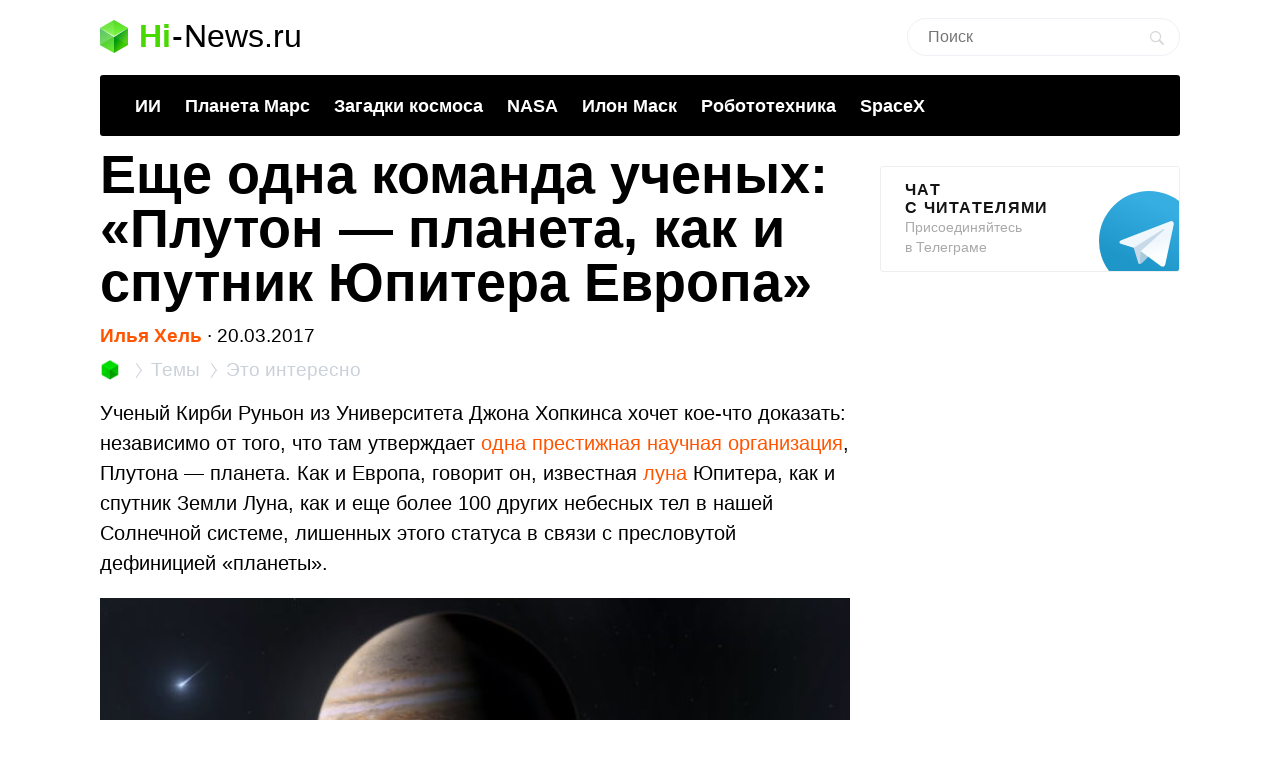

--- FILE ---
content_type: text/html; charset=utf-8
request_url: https://www.google.com/recaptcha/api2/aframe
body_size: 259
content:
<!DOCTYPE HTML><html><head><meta http-equiv="content-type" content="text/html; charset=UTF-8"></head><body><script nonce="GbfeTWovelhPIYwVKZDKGA">/** Anti-fraud and anti-abuse applications only. See google.com/recaptcha */ try{var clients={'sodar':'https://pagead2.googlesyndication.com/pagead/sodar?'};window.addEventListener("message",function(a){try{if(a.source===window.parent){var b=JSON.parse(a.data);var c=clients[b['id']];if(c){var d=document.createElement('img');d.src=c+b['params']+'&rc='+(localStorage.getItem("rc::a")?sessionStorage.getItem("rc::b"):"");window.document.body.appendChild(d);sessionStorage.setItem("rc::e",parseInt(sessionStorage.getItem("rc::e")||0)+1);localStorage.setItem("rc::h",'1768989110266');}}}catch(b){}});window.parent.postMessage("_grecaptcha_ready", "*");}catch(b){}</script></body></html>